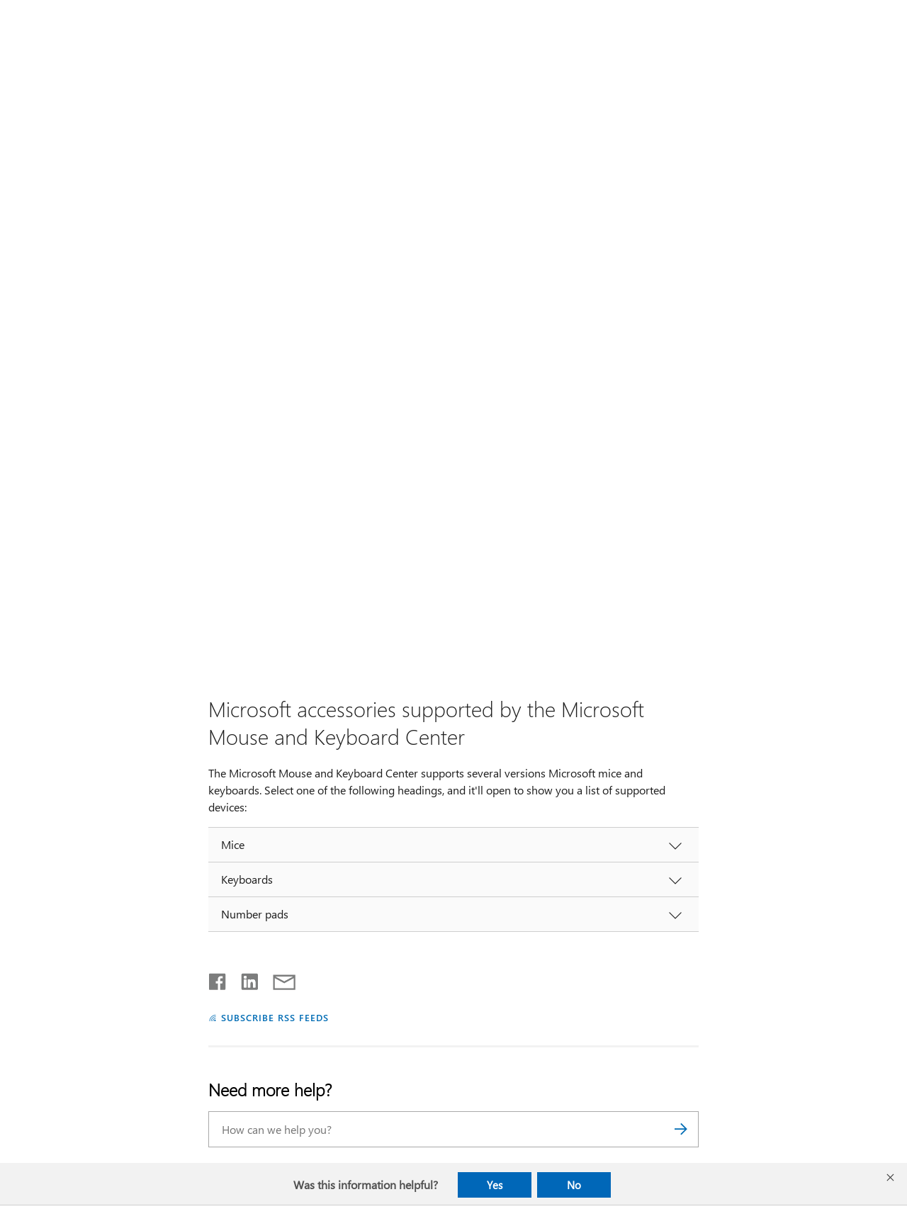

--- FILE ---
content_type: text/html; charset=utf-8
request_url: https://login.microsoftonline.com/common/oauth2/v2.0/authorize?client_id=ee272b19-4411-433f-8f28-5c13cb6fd407&redirect_uri=https%3A%2F%2Fsupport.microsoft.com%2Fsignin-oidc&response_type=code%20id_token&scope=openid%20profile%20offline_access&response_mode=form_post&nonce=639054153792489029.N2RiMDExNTctMzYyZS00MzQ0LTg4NGUtYjVlMjBhMzEzZmQ4OTgxNDk3NzEtYjljZi00M2RjLWFiN2MtZjQyNDE5MmEzMzUy&prompt=none&nopa=2&state=CfDJ8MF9taR5d3RHoynoKQkxN0CLz3rBP57aRHasvB24ddsNEl7HJ2QIgRi9a60gEFv0S2Okf-8HKjUpb2wi8XZ36ym-R8hg_UmLyWwZEz-fE4jFrK8T8fp2zm8HdyAzhQ2NotXvrwsTqaKDb8r8rJiJhfUOzKIfqZ7_40089aItJ_iSEOec24MmaKKMqLz9hRS-_gZCDKTtjBM65vQQ3ystVcps81eh-cF0bNmSWCWv8EDrK5Q-H_HtPYzKpEWfZBtWOv8mv-NPtNgm_pw5OWwJxAi6K3qDcwMdqHRJ4wi5sd-nNzVvAYOlE5-UVI_sf0gXqX5Q0mc-liA0wK2G9eH_WPjXAVbtEVIvQN-cQxO-63lX&x-client-SKU=ID_NET8_0&x-client-ver=8.12.1.0&sso_reload=true
body_size: 10151
content:


<!-- Copyright (C) Microsoft Corporation. All rights reserved. -->
<!DOCTYPE html>
<html>
<head>
    <title>Redirecting</title>
    <meta http-equiv="Content-Type" content="text/html; charset=UTF-8">
    <meta http-equiv="X-UA-Compatible" content="IE=edge">
    <meta name="viewport" content="width=device-width, initial-scale=1.0, maximum-scale=2.0, user-scalable=yes">
    <meta http-equiv="Pragma" content="no-cache">
    <meta http-equiv="Expires" content="-1">
    <meta name="PageID" content="FetchSessions" />
    <meta name="SiteID" content="" />
    <meta name="ReqLC" content="1033" />
    <meta name="LocLC" content="en-US" />

    
<meta name="robots" content="none" />

<script type="text/javascript" nonce='9yOnM6QFIJfT_qMUFaRSOg'>//<![CDATA[
$Config={"urlGetCredentialType":"https://login.microsoftonline.com/common/GetCredentialType?mkt=en-US","urlGoToAADError":"https://login.live.com/oauth20_authorize.srf?client_id=ee272b19-4411-433f-8f28-5c13cb6fd407\u0026scope=openid+profile+offline_access\u0026redirect_uri=https%3a%2f%2fsupport.microsoft.com%2fsignin-oidc\u0026response_type=code+id_token\u0026state=[base64]\u0026response_mode=form_post\u0026nonce=639054153792489029.N2RiMDExNTctMzYyZS00MzQ0LTg4NGUtYjVlMjBhMzEzZmQ4OTgxNDk3NzEtYjljZi00M2RjLWFiN2MtZjQyNDE5MmEzMzUy\u0026prompt=none\u0026x-client-SKU=ID_NET8_0\u0026x-client-Ver=8.12.1.0\u0026uaid=9fd4cf89a4a848918bcc2e3e5886aca0\u0026msproxy=1\u0026issuer=mso\u0026tenant=common\u0026ui_locales=en-US\u0026epctrc=%2bvSJLaGvdQsn%2b%2bXD%2fFD1u7DB80%2fOxUnHnCChHP1mnC8%3d4%3a1%3aCANARY%3aFmCGnMYvQAo5CcO2nrkPjCir28Ogo5umKLHbUMEXjOY%3d\u0026epct=[base64]\u0026jshs=0\u0026nopa=2","urlAppError":"https://support.microsoft.com/signin-oidc","oAppRedirectErrorPostParams":{"error":"interaction_required","error_description":"Session information is not sufficient for single-sign-on.","state":"[base64]"},"iMaxStackForKnockoutAsyncComponents":10000,"fShowButtons":true,"urlCdn":"https://aadcdn.msauth.net/shared/1.0/","urlDefaultFavicon":"https://aadcdn.msauth.net/shared/1.0/content/images/favicon_a_eupayfgghqiai7k9sol6lg2.ico","urlPost":"/common/login","iPawnIcon":0,"sPOST_Username":"","fEnableNumberMatching":true,"sFT":"[base64]","sFTName":"flowToken","sCtx":"[base64]","fEnableOneDSClientTelemetry":true,"urlReportPageLoad":"https://login.microsoftonline.com/common/instrumentation/reportpageload?mkt=en-US","dynamicTenantBranding":null,"staticTenantBranding":null,"oAppCobranding":{},"iBackgroundImage":4,"arrSessions":[],"urlMsaStaticMeControl":"https://login.live.com/Me.htm?v=3","fApplicationInsightsEnabled":false,"iApplicationInsightsEnabledPercentage":0,"urlSetDebugMode":"https://login.microsoftonline.com/common/debugmode","fEnableCssAnimation":true,"fDisableAnimationIfAnimationEndUnsupported":true,"fSsoFeasible":true,"fAllowGrayOutLightBox":true,"fProvideV2SsoImprovements":true,"fUseMsaSessionState":true,"fIsRemoteNGCSupported":true,"urlLogin":"https://login.microsoftonline.com/common/reprocess?ctx=[base64]","urlDssoStatus":"https://login.microsoftonline.com/common/instrumentation/dssostatus","iSessionPullType":3,"fUseSameSite":true,"iAllowedIdentities":2,"isGlobalTenant":true,"uiflavor":1001,"fShouldPlatformKeyBeSuppressed":true,"fLoadStringCustomizationPromises":true,"fUseAlternateTextForSwitchToCredPickerLink":true,"fOfflineAccountVisible":false,"fEnableUserStateFix":true,"fShowAccessPassPeek":true,"fUpdateSessionPollingLogic":true,"fEnableShowPickerCredObservable":true,"fFetchSessionsSkipDsso":true,"fIsCiamUserFlowUxNewLogicEnabled":true,"fUseNonMicrosoftDefaultBrandingForCiam":true,"sCompanyDisplayName":"Microsoft Services","fRemoveCustomCss":true,"fFixUICrashForApiRequestHandler":true,"fShowUpdatedKoreanPrivacyFooter":true,"fUsePostCssHotfix":true,"fFixUserFlowBranding":true,"fEnablePasskeyNullFix":true,"fEnableRefreshCookiesFix":true,"fEnableWebNativeBridgeInterstitialUx":true,"fEnableWindowParentingFix":true,"fEnableNativeBridgeErrors":true,"urlAcmaServerPath":"https://login.microsoftonline.com","sTenantId":"common","sMkt":"en-US","fIsDesktop":true,"fUpdateConfigInit":true,"fLogDisallowedCssProperties":true,"fDisallowExternalFonts":true,"scid":1013,"hpgact":1800,"hpgid":7,"apiCanary":"[base64]","canary":"+vSJLaGvdQsn++XD/FD1u7DB80/OxUnHnCChHP1mnC8=4:1:CANARY:FmCGnMYvQAo5CcO2nrkPjCir28Ogo5umKLHbUMEXjOY=","sCanaryTokenName":"canary","fSkipRenderingNewCanaryToken":false,"fEnableNewCsrfProtection":true,"correlationId":"9fd4cf89-a4a8-4891-8bcc-2e3e5886aca0","sessionId":"ef4729b0-ebfe-4371-a9ac-b63d45a40d00","sRingId":"R6","locale":{"mkt":"en-US","lcid":1033},"slMaxRetry":2,"slReportFailure":true,"strings":{"desktopsso":{"authenticatingmessage":"Trying to sign you in"}},"enums":{"ClientMetricsModes":{"None":0,"SubmitOnPost":1,"SubmitOnRedirect":2,"InstrumentPlt":4}},"urls":{"instr":{"pageload":"https://login.microsoftonline.com/common/instrumentation/reportpageload","dssostatus":"https://login.microsoftonline.com/common/instrumentation/dssostatus"}},"browser":{"ltr":1,"Chrome":1,"_Mac":1,"_M131":1,"_D0":1,"Full":1,"RE_WebKit":1,"b":{"name":"Chrome","major":131,"minor":0},"os":{"name":"OSX","version":"10.15.7"},"V":"131.0"},"watson":{"url":"/common/handlers/watson","bundle":"https://aadcdn.msauth.net/ests/2.1/content/cdnbundles/watson.min_q5ptmu8aniymd4ftuqdkda2.js","sbundle":"https://aadcdn.msauth.net/ests/2.1/content/cdnbundles/watsonsupportwithjquery.3.5.min_dc940oomzau4rsu8qesnvg2.js","fbundle":"https://aadcdn.msauth.net/ests/2.1/content/cdnbundles/frameworksupport.min_oadrnc13magb009k4d20lg2.js","resetErrorPeriod":5,"maxCorsErrors":-1,"maxInjectErrors":5,"maxErrors":10,"maxTotalErrors":3,"expSrcs":["https://login.microsoftonline.com","https://aadcdn.msauth.net/","https://aadcdn.msftauth.net/",".login.microsoftonline.com"],"envErrorRedirect":true,"envErrorUrl":"/common/handlers/enverror"},"loader":{"cdnRoots":["https://aadcdn.msauth.net/","https://aadcdn.msftauth.net/"],"logByThrowing":true},"serverDetails":{"slc":"ProdSlices","dc":"SCUS","ri":"SN3XXXX","ver":{"v":[2,1,23276,2]},"rt":"2026-01-31T00:16:20","et":23},"clientEvents":{"enabled":true,"telemetryEnabled":true,"useOneDSEventApi":true,"flush":60000,"autoPost":true,"autoPostDelay":1000,"minEvents":1,"maxEvents":1,"pltDelay":500,"appInsightsConfig":{"instrumentationKey":"69adc3c768bd4dc08c19416121249fcc-66f1668a-797b-4249-95e3-6c6651768c28-7293","webAnalyticsConfiguration":{"autoCapture":{"jsError":true}}},"defaultEventName":"IDUX_ESTSClientTelemetryEvent_WebWatson","serviceID":3,"endpointUrl":""},"fApplyAsciiRegexOnInput":true,"country":"US","fBreakBrandingSigninString":true,"bsso":{"states":{"START":"start","INPROGRESS":"in-progress","END":"end","END_SSO":"end-sso","END_USERS":"end-users"},"nonce":"AwABEgEAAAADAOz_BQD0_4JlB0i5LPAxxUpXfTg9Pi6BuxVnchTckQmz8-8vmWnfUi1b1gofC6hOlvao1F69a9AjjlAGwS9Pf0A6fK-duWMgAA","overallTimeoutMs":4000,"telemetry":{"type":"ChromeSsoTelemetry","nonce":"AwABDwEAAAADAOz_BQD0_x346X5P7dXFTQPrczNHRu4lzIRoNBadsXfV4tKFSSpX7TGthsAMa6HHQ0rhyzm0a5IhvRXZQ7lodh4w1tM3MgwaT5RuwFTKLSOszZOoE5ZvIAA","reportStates":[]},"redirectEndStates":["end"],"cookieNames":{"aadSso":"AADSSO","winSso":"ESTSSSO","ssoTiles":"ESTSSSOTILES","ssoPulled":"SSOCOOKIEPULLED","userList":"ESTSUSERLIST"},"type":"chrome","reason":"Pull suppressed because it was already attempted and the current URL was reloaded."},"urlNoCookies":"https://login.microsoftonline.com/cookiesdisabled","fTrimChromeBssoUrl":true,"inlineMode":5,"fShowCopyDebugDetailsLink":true,"fTenantBrandingCdnAddEventHandlers":true,"fAddTryCatchForIFrameRedirects":true};
//]]></script> 
<script type="text/javascript" nonce='9yOnM6QFIJfT_qMUFaRSOg'>//<![CDATA[
!function(){var e=window,r=e.$Debug=e.$Debug||{},t=e.$Config||{};if(!r.appendLog){var n=[],o=0;r.appendLog=function(e){var r=t.maxDebugLog||25,i=(new Date).toUTCString()+":"+e;n.push(o+":"+i),n.length>r&&n.shift(),o++},r.getLogs=function(){return n}}}(),function(){function e(e,r){function t(i){var a=e[i];if(i<n-1){return void(o.r[a]?t(i+1):o.when(a,function(){t(i+1)}))}r(a)}var n=e.length;t(0)}function r(e,r,i){function a(){var e=!!s.method,o=e?s.method:i[0],a=s.extraArgs||[],u=n.$WebWatson;try{
var c=t(i,!e);if(a&&a.length>0){for(var d=a.length,l=0;l<d;l++){c.push(a[l])}}o.apply(r,c)}catch(e){return void(u&&u.submitFromException&&u.submitFromException(e))}}var s=o.r&&o.r[e];return r=r||this,s&&(s.skipTimeout?a():n.setTimeout(a,0)),s}function t(e,r){return Array.prototype.slice.call(e,r?1:0)}var n=window;n.$Do||(n.$Do={"q":[],"r":[],"removeItems":[],"lock":0,"o":[]});var o=n.$Do;o.when=function(t,n){function i(e){r(e,a,s)||o.q.push({"id":e,"c":a,"a":s})}var a=0,s=[],u=1;"function"==typeof n||(a=n,
u=2);for(var c=u;c<arguments.length;c++){s.push(arguments[c])}t instanceof Array?e(t,i):i(t)},o.register=function(e,t,n){if(!o.r[e]){o.o.push(e);var i={};if(t&&(i.method=t),n&&(i.skipTimeout=n),arguments&&arguments.length>3){i.extraArgs=[];for(var a=3;a<arguments.length;a++){i.extraArgs.push(arguments[a])}}o.r[e]=i,o.lock++;try{for(var s=0;s<o.q.length;s++){var u=o.q[s];u.id==e&&r(e,u.c,u.a)&&o.removeItems.push(u)}}catch(e){throw e}finally{if(0===--o.lock){for(var c=0;c<o.removeItems.length;c++){
for(var d=o.removeItems[c],l=0;l<o.q.length;l++){if(o.q[l]===d){o.q.splice(l,1);break}}}o.removeItems=[]}}}},o.unregister=function(e){o.r[e]&&delete o.r[e]}}(),function(e,r){function t(){if(!a){if(!r.body){return void setTimeout(t)}a=!0,e.$Do.register("doc.ready",0,!0)}}function n(){if(!s){if(!r.body){return void setTimeout(n)}t(),s=!0,e.$Do.register("doc.load",0,!0),i()}}function o(e){(r.addEventListener||"load"===e.type||"complete"===r.readyState)&&t()}function i(){
r.addEventListener?(r.removeEventListener("DOMContentLoaded",o,!1),e.removeEventListener("load",n,!1)):r.attachEvent&&(r.detachEvent("onreadystatechange",o),e.detachEvent("onload",n))}var a=!1,s=!1;if("complete"===r.readyState){return void setTimeout(n)}!function(){r.addEventListener?(r.addEventListener("DOMContentLoaded",o,!1),e.addEventListener("load",n,!1)):r.attachEvent&&(r.attachEvent("onreadystatechange",o),e.attachEvent("onload",n))}()}(window,document),function(){function e(){
return f.$Config||f.ServerData||{}}function r(e,r){var t=f.$Debug;t&&t.appendLog&&(r&&(e+=" '"+(r.src||r.href||"")+"'",e+=", id:"+(r.id||""),e+=", async:"+(r.async||""),e+=", defer:"+(r.defer||"")),t.appendLog(e))}function t(){var e=f.$B;if(void 0===d){if(e){d=e.IE}else{var r=f.navigator.userAgent;d=-1!==r.indexOf("MSIE ")||-1!==r.indexOf("Trident/")}}return d}function n(){var e=f.$B;if(void 0===l){if(e){l=e.RE_Edge}else{var r=f.navigator.userAgent;l=-1!==r.indexOf("Edge")}}return l}function o(e){
var r=e.indexOf("?"),t=r>-1?r:e.length,n=e.lastIndexOf(".",t);return e.substring(n,n+v.length).toLowerCase()===v}function i(){var r=e();return(r.loader||{}).slReportFailure||r.slReportFailure||!1}function a(){return(e().loader||{}).redirectToErrorPageOnLoadFailure||!1}function s(){return(e().loader||{}).logByThrowing||!1}function u(e){if(!t()&&!n()){return!1}var r=e.src||e.href||"";if(!r){return!0}if(o(r)){var i,a,s;try{i=e.sheet,a=i&&i.cssRules,s=!1}catch(e){s=!0}if(i&&!a&&s){return!0}
if(i&&a&&0===a.length){return!0}}return!1}function c(){function t(e){g.getElementsByTagName("head")[0].appendChild(e)}function n(e,r,t,n){var u=null;return u=o(e)?i(e):"script"===n.toLowerCase()?a(e):s(e,n),r&&(u.id=r),"function"==typeof u.setAttribute&&(u.setAttribute("crossorigin","anonymous"),t&&"string"==typeof t&&u.setAttribute("integrity",t)),u}function i(e){var r=g.createElement("link");return r.rel="stylesheet",r.type="text/css",r.href=e,r}function a(e){
var r=g.createElement("script"),t=g.querySelector("script[nonce]");if(r.type="text/javascript",r.src=e,r.defer=!1,r.async=!1,t){var n=t.nonce||t.getAttribute("nonce");r.setAttribute("nonce",n)}return r}function s(e,r){var t=g.createElement(r);return t.src=e,t}function d(e,r){if(e&&e.length>0&&r){for(var t=0;t<e.length;t++){if(-1!==r.indexOf(e[t])){return!0}}}return!1}function l(r){if(e().fTenantBrandingCdnAddEventHandlers){var t=d(E,r)?E:b;if(!(t&&t.length>1)){return r}for(var n=0;n<t.length;n++){
if(-1!==r.indexOf(t[n])){var o=t[n+1<t.length?n+1:0],i=r.substring(t[n].length);return"https://"!==t[n].substring(0,"https://".length)&&(o="https://"+o,i=i.substring("https://".length)),o+i}}return r}if(!(b&&b.length>1)){return r}for(var a=0;a<b.length;a++){if(0===r.indexOf(b[a])){return b[a+1<b.length?a+1:0]+r.substring(b[a].length)}}return r}function f(e,t,n,o){if(r("[$Loader]: "+(L.failMessage||"Failed"),o),w[e].retry<y){return w[e].retry++,h(e,t,n),void c._ReportFailure(w[e].retry,w[e].srcPath)}n&&n()}
function v(e,t,n,o){if(u(o)){return f(e,t,n,o)}r("[$Loader]: "+(L.successMessage||"Loaded"),o),h(e+1,t,n);var i=w[e].onSuccess;"function"==typeof i&&i(w[e].srcPath)}function h(e,o,i){if(e<w.length){var a=w[e];if(!a||!a.srcPath){return void h(e+1,o,i)}a.retry>0&&(a.srcPath=l(a.srcPath),a.origId||(a.origId=a.id),a.id=a.origId+"_Retry_"+a.retry);var s=n(a.srcPath,a.id,a.integrity,a.tagName);s.onload=function(){v(e,o,i,s)},s.onerror=function(){f(e,o,i,s)},s.onreadystatechange=function(){
"loaded"===s.readyState?setTimeout(function(){v(e,o,i,s)},500):"complete"===s.readyState&&v(e,o,i,s)},t(s),r("[$Loader]: Loading '"+(a.srcPath||"")+"', id:"+(a.id||""))}else{o&&o()}}var p=e(),y=p.slMaxRetry||2,m=p.loader||{},b=m.cdnRoots||[],E=m.tenantBrandingCdnRoots||[],L=this,w=[];L.retryOnError=!0,L.successMessage="Loaded",L.failMessage="Error",L.Add=function(e,r,t,n,o,i){e&&w.push({"srcPath":e,"id":r,"retry":n||0,"integrity":t,"tagName":o||"script","onSuccess":i})},L.AddForReload=function(e,r){
var t=e.src||e.href||"";L.Add(t,"AddForReload",e.integrity,1,e.tagName,r)},L.AddIf=function(e,r,t){e&&L.Add(r,t)},L.Load=function(e,r){h(0,e,r)}}var d,l,f=window,g=f.document,v=".css";c.On=function(e,r,t){if(!e){throw"The target element must be provided and cannot be null."}r?c.OnError(e,t):c.OnSuccess(e,t)},c.OnSuccess=function(e,t){if(!e){throw"The target element must be provided and cannot be null."}if(u(e)){return c.OnError(e,t)}var n=e.src||e.href||"",o=i(),s=a();r("[$Loader]: Loaded",e);var d=new c
;d.failMessage="Reload Failed",d.successMessage="Reload Success",d.Load(null,function(){if(o){throw"Unexpected state. ResourceLoader.Load() failed despite initial load success. ['"+n+"']"}s&&(document.location.href="/error.aspx?err=504")})},c.OnError=function(e,t){var n=e.src||e.href||"",o=i(),s=a();if(!e){throw"The target element must be provided and cannot be null."}r("[$Loader]: Failed",e);var u=new c;u.failMessage="Reload Failed",u.successMessage="Reload Success",u.AddForReload(e,t),
u.Load(null,function(){if(o){throw"Failed to load external resource ['"+n+"']"}s&&(document.location.href="/error.aspx?err=504")}),c._ReportFailure(0,n)},c._ReportFailure=function(e,r){if(s()&&!t()){throw"[Retry "+e+"] Failed to load external resource ['"+r+"'], reloading from fallback CDN endpoint"}},f.$Loader=c}(),function(){function e(){if(!E){var e=new h.$Loader;e.AddIf(!h.jQuery,y.sbundle,"WebWatson_DemandSupport"),y.sbundle=null,delete y.sbundle,e.AddIf(!h.$Api,y.fbundle,"WebWatson_DemandFramework"),
y.fbundle=null,delete y.fbundle,e.Add(y.bundle,"WebWatson_DemandLoaded"),e.Load(r,t),E=!0}}function r(){if(h.$WebWatson){if(h.$WebWatson.isProxy){return void t()}m.when("$WebWatson.full",function(){for(;b.length>0;){var e=b.shift();e&&h.$WebWatson[e.cmdName].apply(h.$WebWatson,e.args)}})}}function t(){if(!h.$WebWatson||h.$WebWatson.isProxy){if(!L&&JSON){try{var e=new XMLHttpRequest;e.open("POST",y.url),e.setRequestHeader("Accept","application/json"),
e.setRequestHeader("Content-Type","application/json; charset=UTF-8"),e.setRequestHeader("canary",p.apiCanary),e.setRequestHeader("client-request-id",p.correlationId),e.setRequestHeader("hpgid",p.hpgid||0),e.setRequestHeader("hpgact",p.hpgact||0);for(var r=-1,t=0;t<b.length;t++){if("submit"===b[t].cmdName){r=t;break}}var o=b[r]?b[r].args||[]:[],i={"sr":y.sr,"ec":"Failed to load external resource [Core Watson files]","wec":55,"idx":1,"pn":p.pgid||"","sc":p.scid||0,"hpg":p.hpgid||0,
"msg":"Failed to load external resource [Core Watson files]","url":o[1]||"","ln":0,"ad":0,"an":!1,"cs":"","sd":p.serverDetails,"ls":null,"diag":v(y)};e.send(JSON.stringify(i))}catch(e){}L=!0}y.loadErrorUrl&&window.location.assign(y.loadErrorUrl)}n()}function n(){b=[],h.$WebWatson=null}function o(r){return function(){var t=arguments;b.push({"cmdName":r,"args":t}),e()}}function i(){var e=["foundException","resetException","submit"],r=this;r.isProxy=!0;for(var t=e.length,n=0;n<t;n++){var i=e[n];i&&(r[i]=o(i))}
}function a(e,r,t,n,o,i,a){var s=h.event;return i||(i=l(o||s,a?a+2:2)),h.$Debug&&h.$Debug.appendLog&&h.$Debug.appendLog("[WebWatson]:"+(e||"")+" in "+(r||"")+" @ "+(t||"??")),$.submit(e,r,t,n,o||s,i,a)}function s(e,r){return{"signature":e,"args":r,"toString":function(){return this.signature}}}function u(e){for(var r=[],t=e.split("\n"),n=0;n<t.length;n++){r.push(s(t[n],[]))}return r}function c(e){for(var r=[],t=e.split("\n"),n=0;n<t.length;n++){var o=s(t[n],[]);t[n+1]&&(o.signature+="@"+t[n+1],n++),r.push(o)
}return r}function d(e){if(!e){return null}try{if(e.stack){return u(e.stack)}if(e.error){if(e.error.stack){return u(e.error.stack)}}else if(window.opera&&e.message){return c(e.message)}}catch(e){}return null}function l(e,r){var t=[];try{for(var n=arguments.callee;r>0;){n=n?n.caller:n,r--}for(var o=0;n&&o<w;){var i="InvalidMethod()";try{i=n.toString()}catch(e){}var a=[],u=n.args||n.arguments;if(u){for(var c=0;c<u.length;c++){a[c]=u[c]}}t.push(s(i,a)),n=n.caller,o++}}catch(e){t.push(s(e.toString(),[]))}
var l=d(e);return l&&(t.push(s("--- Error Event Stack -----------------",[])),t=t.concat(l)),t}function f(e){if(e){try{var r=/function (.{1,})\(/,t=r.exec(e.constructor.toString());return t&&t.length>1?t[1]:""}catch(e){}}return""}function g(e){if(e){try{if("string"!=typeof e&&JSON&&JSON.stringify){var r=f(e),t=JSON.stringify(e);return t&&"{}"!==t||(e.error&&(e=e.error,r=f(e)),(t=JSON.stringify(e))&&"{}"!==t||(t=e.toString())),r+":"+t}}catch(e){}}return""+(e||"")}function v(e){var r=[];try{
if(jQuery?(r.push("jQuery v:"+jQuery().jquery),jQuery.easing?r.push("jQuery.easing:"+JSON.stringify(jQuery.easing)):r.push("jQuery.easing is not defined")):r.push("jQuery is not defined"),e&&e.expectedVersion&&r.push("Expected jQuery v:"+e.expectedVersion),m){var t,n="";for(t=0;t<m.o.length;t++){n+=m.o[t]+";"}for(r.push("$Do.o["+n+"]"),n="",t=0;t<m.q.length;t++){n+=m.q[t].id+";"}r.push("$Do.q["+n+"]")}if(h.$Debug&&h.$Debug.getLogs){var o=h.$Debug.getLogs();o&&o.length>0&&(r=r.concat(o))}if(b){
for(var i=0;i<b.length;i++){var a=b[i];if(a&&"submit"===a.cmdName){try{if(JSON&&JSON.stringify){var s=JSON.stringify(a);s&&r.push(s)}}catch(e){r.push(g(e))}}}}}catch(e){r.push(g(e))}return r}var h=window,p=h.$Config||{},y=p.watson,m=h.$Do;if(!h.$WebWatson&&y){var b=[],E=!1,L=!1,w=10,$=h.$WebWatson=new i;$.CB={},$._orgErrorHandler=h.onerror,h.onerror=a,$.errorHooked=!0,m.when("jQuery.version",function(e){y.expectedVersion=e}),m.register("$WebWatson")}}(),function(){function e(e,r){
for(var t=r.split("."),n=t.length,o=0;o<n&&null!==e&&void 0!==e;){e=e[t[o++]]}return e}function r(r){var t=null;return null===u&&(u=e(i,"Constants")),null!==u&&r&&(t=e(u,r)),null===t||void 0===t?"":t.toString()}function t(t){var n=null;return null===a&&(a=e(i,"$Config.strings")),null!==a&&t&&(n=e(a,t.toLowerCase())),null!==n&&void 0!==n||(n=r(t)),null===n||void 0===n?"":n.toString()}function n(e,r){var n=null;return e&&r&&r[e]&&(n=t("errors."+r[e])),n||(n=t("errors."+e)),n||(n=t("errors."+c)),n||(n=t(c)),n}
function o(t){var n=null;return null===s&&(s=e(i,"$Config.urls")),null!==s&&t&&(n=e(s,t.toLowerCase())),null!==n&&void 0!==n||(n=r(t)),null===n||void 0===n?"":n.toString()}var i=window,a=null,s=null,u=null,c="GENERIC_ERROR";i.GetString=t,i.GetErrorString=n,i.GetUrl=o}(),function(){var e=window,r=e.$Config||{};e.$B=r.browser||{}}(),function(){function e(e,r,t){e&&e.addEventListener?e.addEventListener(r,t):e&&e.attachEvent&&e.attachEvent("on"+r,t)}function r(r,t){e(document.getElementById(r),"click",t)}
function t(r,t){var n=document.getElementsByName(r);n&&n.length>0&&e(n[0],"click",t)}var n=window;n.AddListener=e,n.ClickEventListenerById=r,n.ClickEventListenerByName=t}();
//]]></script> 
<script type="text/javascript" nonce='9yOnM6QFIJfT_qMUFaRSOg'>//<![CDATA[
!function(t,e){!function(){var n=e.getElementsByTagName("head")[0];n&&n.addEventListener&&(n.addEventListener("error",function(e){null!==e.target&&"cdn"===e.target.getAttribute("data-loader")&&t.$Loader.OnError(e.target)},!0),n.addEventListener("load",function(e){null!==e.target&&"cdn"===e.target.getAttribute("data-loader")&&t.$Loader.OnSuccess(e.target)},!0))}()}(window,document);
//]]></script>
    <script type="text/javascript" nonce='9yOnM6QFIJfT_qMUFaRSOg'>
        ServerData = $Config;
    </script>

    <script data-loader="cdn" crossorigin="anonymous" src="https://aadcdn.msauth.net/shared/1.0/content/js/FetchSessions_Core_Zrgqf3NDZY6QoRSGjvZAAQ2.js" integrity='sha384-ZiCm7FNkvHCzGABuQsNqI+NbQpuukT8O8DH+5NRo+GBSrdhUPzoMJLcFvVj8ky+R' nonce='9yOnM6QFIJfT_qMUFaRSOg'></script>

</head>
<body data-bind="defineGlobals: ServerData" style="display: none">
</body>
</html>

--- FILE ---
content_type: text/html; charset=utf-8
request_url: https://login.live.com/Me.srf?wa=wsignin1.0&idpflag=indirect&id=12&wreply=https%3a%2f%2flogin.microsoftonline.com&owreply=https%3a%2f%2fsupport.microsoft.com%2fsignin-oidc
body_size: 5283
content:
<!-- Copyright (C) Microsoft Corporation. All rights reserved. --><!DOCTYPE html><!-- ServerInfo: BL02EPF0001D738 16.0.30898.2 LocVer:0 --><!-- PreprocessInfo: CBA-0120_120247:64f3fd9ec000004, 2026-01-20T12:35:59.2977522-08:00 - Version: 16,0,30898,2 --><!-- RequestLCID: 1033, Market:EN-US, PrefCountry: US, LangLCID: 1033, LangISO: EN --><html dir="ltr" lang="EN-US"><head><meta http-equiv="Content-Type" content="text/html; charset=utf-8"/><link rel="preconnect" href="https://acctcdn.msauth.net" crossorigin>
<link rel="preconnect" href="https://acctcdn.msftauth.net" crossorigin>
<link rel="preconnect" href="https://logincdn.msftauth.net" crossorigin>
<meta http-equiv="x-dns-prefetch-control" content="on">
<link rel="dns-prefetch" href="https://acctcdn.msauth.net/">
<link rel="dns-prefetch" href="https://acctcdn.msftauth.net/">
<link rel="dns-prefetch" href="https://acctcdnmsftuswe2.azureedge.net/">
<link rel="dns-prefetch" href="https://logincdn.msauth.net/">
<link rel="dns-prefetch" href="https://logincdn.msftauth.net/">
<link rel="dns-prefetch" href="https://lgincdnmsftuswe2.azureedge.net/">
<base href="https://login.live.com"/><noscript><meta http-equiv="Refresh" content="0; URL=https://login.live.com/jsDisabled.srf?mkt=EN-US&lc=1033&uaid=3a3a2b0b0e434b0da4d349a06b658862"/>Microsoft account requires JavaScript to sign in. This web browser either does not support JavaScript, or scripts are being blocked.<br /><br />To find out whether your browser supports JavaScript, or to allow scripts, see the browser's online help.</noscript><title>Windows Live ID</title><meta name="robots" content="none" /><meta name="PageID" content=""/><meta name="SiteID" content="12"/><meta name="ReqLC" content="1033"/><meta name="LocLC" content="1033"/><script type="text/javascript" nonce="R2plsgzE4RQBqOuNRoPK4sJ1cVIA7w8hxC4h2m7jXPs=">var ServerData = {"B4":true,"BB":true,"BF":false,"Bh":true,"C7":false,"Cq":false,"DI":"","Dc":"","Df":"","Dw":"","J":"3a3a2b0b0e434b0da4d349a06b658862","a":"https://logincdn.msftauth.net/shared/1.0/","a3":{"appId":"-","appInsightsConfig":{"instrumentationKey":"69adc3c768bd4dc08c19416121249fcc-66f1668a-797b-4249-95e3-6c6651768c28-7293","webAnalyticsConfiguration":{"autoCapture":{"click":0,"jsError":1}}},"autoPost":true,"autoPostDelay":1000,"defaultEventName":"IDUX_MSAClientTelemetryEvent_WebWatson","flush":60000,"maxEvents":1,"minEvents":1,"pltDelay":500,"serviceID":2,"telemetryEnabled":true,"useOneDSEventApi":true},"a4":"PROD","aJ":"","aZ":"https://login.microsoftonline.com","ai":1,"bV":"","bX":"","bl":true,"bx":"","c":"","c2":0,"cD":false,"cS":true,"cf":true,"correlationId":"3a3a2b0b0e434b0da4d349a06b658862","cx":0,"fApplicationInsightsEnabled":false,"fEnableClientBrsConfig":true,"fIsPasskeySupportEnabled":true,"fIsV2FluentBackgroundEnabled":true,"fMMXQRNewDescription":true,"fRemoveSMSFilterGCTFix":true,"fUpdateConfigInit":true,"hpgid":45,"iApplicationInsightsEnabledPercentage":0,"iServerExecutionTime":0,"k":{"ri":"BL02EPF0001D738","ver":"16.0.30898.2"},"l":false,"loader":{"cdnRoots":["https://logincdn.msauth.net/","https://logincdn.msftauth.net/","https://lgincdnmsftuswe2.azureedge.net/"]},"sApplicationInsightsInstrumentationKey":"","sAxisBundleVersion":"5.394.425","sCobrandId":"","sErrTxt":"8004100C","sHostBuildNumber":"16.0.30898.2","sRequestCountry":"","urlApplicationInsightsEndpoint":"","urlClientExperiment":""};
</script><script type="text/javascript" nonce="R2plsgzE4RQBqOuNRoPK4sJ1cVIA7w8hxC4h2m7jXPs=">!function(e,r){for(var t in r)e[t]=r[t]}(this,function(e){function r(n){if(t[n])return t[n].exports;var o=t[n]={exports:{},id:n,loaded:!1};return e[n].call(o.exports,o,o.exports,r),o.loaded=!0,o.exports}var t={};return r.m=e,r.c=t,r.p="",r(0)}([function(e,r){!function(){function e(){return l.$Config||l.ServerData||{}}function r(e,r){var t=l.$Debug;t&&t.appendLog&&(r&&(e+=" '"+(r.src||r.href||"")+"'",e+=", id:"+(r.id||""),e+=", async:"+(r.async||""),e+=", defer:"+(r.defer||"")),t.appendLog(e))}function t(){var e=l.$B;if(void 0===c)if(e)c=e.IE;else{var r=l.navigator.userAgent;c=r.indexOf("MSIE ")!==-1||r.indexOf("Trident/")!==-1}return c}function n(){var e=l.$B;if(void 0===f)if(e)f=e.RE_Edge;else{var r=l.navigator.userAgent;f=r.indexOf("Edge")!==-1}return f}function o(e){var r=e.indexOf("?"),t=r>-1?r:e.length,n=e.lastIndexOf(".",t),o=e.substring(n,n+h.length).toLowerCase()===h;return o}function a(){var r=e(),t=r.loader||{};return t.slReportFailure||r.slReportFailure||!1}function i(){var r=e(),t=r.loader||{};return t.redirectToErrorPageOnLoadFailure||!1}function s(){var r=e(),t=r.loader||{};return t.logByThrowing||!1}function d(e){if(!t()&&!n())return!1;var r=e.src||e.href||"";if(!r)return!0;if(o(r)){var a,i,s;try{a=e.sheet,i=a&&a.cssRules,s=!1}catch(e){s=!0}if(a&&!i&&s)return!0;if(a&&i&&0===i.length)return!0}return!1}function u(){function t(e){var r=g.getElementsByTagName("head")[0];r.appendChild(e)}function n(e,r,t,n){var d=null;return d=o(e)?a(e):"script"===n.toLowerCase()?i(e):s(e,n),r&&(d.id=r),"function"==typeof d.setAttribute&&(d.setAttribute("crossorigin","anonymous"),t&&"string"==typeof t&&d.setAttribute("integrity",t)),d}function a(e){var r=g.createElement("link");return r.rel="stylesheet",r.type="text/css",r.href=e,r}function i(e){var r=g.createElement("script"),t=g.querySelector("script[nonce]");if(r.type="text/javascript",r.src=e,r.defer=!1,r.async=!1,t){var n=t.nonce||t.getAttribute("nonce");r.setAttribute("nonce",n)}return r}function s(e,r){var t=g.createElement(r);return t.src=e,t}function c(e,r){if(e&&e.length>0&&r)for(var t=0;t<e.length;t++)if(r.indexOf(e[t])!==-1)return!0;return!1}function f(r){var t=e();if(t.cq){var n=c(L,r)?L:x;if(!(n&&n.length>1))return r;for(var o="https://",a=0;a<n.length;a++)if(r.indexOf(n[a])!==-1){var i=n[a+1<n.length?a+1:0],s=r.substring(n[a].length);return n[a].substring(0,o.length)!==o&&(i=o+i,s=s.substring(o.length)),i+s}return r}if(!(x&&x.length>1))return r;for(var d=0;d<x.length;d++)if(0===r.indexOf(x[d]))return x[d+1<x.length?d+1:0]+r.substring(x[d].length);return r}function l(e,t,n,o){return r("[$Loader]: "+(R.failMessage||"Failed"),o),b[e].retry<y?(b[e].retry++,v(e,t,n),void u._ReportFailure(b[e].retry,b[e].srcPath)):void(n&&n())}function h(e,t,n,o){if(d(o))return l(e,t,n,o);r("[$Loader]: "+(R.successMessage||"Loaded"),o),v(e+1,t,n);var a=b[e].onSuccess;"function"==typeof a&&a(b[e].srcPath)}function v(e,o,a){if(e<b.length){var i=b[e];if(!i||!i.srcPath)return void v(e+1,o,a);i.retry>0&&(i.srcPath=f(i.srcPath),i.origId||(i.origId=i.id),i.id=i.origId+"_Retry_"+i.retry);var s=n(i.srcPath,i.id,i.integrity,i.tagName);s.onload=function(){h(e,o,a,s)},s.onerror=function(){l(e,o,a,s)},s.onreadystatechange=function(){"loaded"===s.readyState?setTimeout(function(){h(e,o,a,s)},500):"complete"===s.readyState&&h(e,o,a,s)},t(s),r("[$Loader]: Loading '"+(i.srcPath||"")+"', id:"+(i.id||""))}else o&&o()}var p=e(),y=p.slMaxRetry||2,m=p.loader||{},x=m.cdnRoots||[],L=m.tenantBrandingCdnRoots||[],R=this,b=[];R.retryOnError=!0,R.successMessage="Loaded",R.failMessage="Error",R.Add=function(e,r,t,n,o,a){e&&b.push({srcPath:e,id:r,retry:n||0,integrity:t,tagName:o||"script",onSuccess:a})},R.AddForReload=function(e,r){var t=e.src||e.href||"";R.Add(t,"AddForReload",e.integrity,1,e.tagName,r)},R.AddIf=function(e,r,t){e&&R.Add(r,t)},R.Load=function(e,r){v(0,e,r)}}var c,f,l=window,g=l.document,h=".css";u.On=function(e,r,t){if(!e)throw"The target element must be provided and cannot be null.";r?u.OnError(e,t):u.OnSuccess(e,t)},u.OnSuccess=function(e,t){if(!e)throw"The target element must be provided and cannot be null.";if(d(e))return u.OnError(e,t);var n=e.src||e.href||"",o=a(),s=i();r("[$Loader]: Loaded",e);var c=new u;c.failMessage="Reload Failed",c.successMessage="Reload Success",c.Load(null,function(){if(o)throw"Unexpected state. ResourceLoader.Load() failed despite initial load success. ['"+n+"']";s&&(document.location.href="/error.aspx?err=504")})},u.OnError=function(e,t){var n=e.src||e.href||"",o=a(),s=i();if(!e)throw"The target element must be provided and cannot be null.";r("[$Loader]: Failed",e);var d=new u;d.failMessage="Reload Failed",d.successMessage="Reload Success",d.AddForReload(e,t),d.Load(null,function(){if(o)throw"Failed to load external resource ['"+n+"']";s&&(document.location.href="/error.aspx?err=504")}),u._ReportFailure(0,n)},u._ReportFailure=function(e,r){if(s()&&!t())throw"[Retry "+e+"] Failed to load external resource ['"+r+"'], reloading from fallback CDN endpoint"},l.$Loader=u}()}]));</script><script type="text/javascript" nonce="R2plsgzE4RQBqOuNRoPK4sJ1cVIA7w8hxC4h2m7jXPs=">!function(r,t){for(var e in t)r[e]=t[e]}(this,function(r){function t(o){if(e[o])return e[o].exports;var n=e[o]={exports:{},id:o,loaded:!1};return r[o].call(n.exports,n,n.exports,t),n.loaded=!0,n.exports}var e={};return t.m=r,t.c=e,t.p="",t(0)}([function(r,t){!function(){function r(r,t){function e(i){var a=r[i];return i<o-1?void(n.r[a]?e(i+1):n.when(a,function(){e(i+1)})):void t(a)}var o=r.length;e(0)}function t(r,t,i){function a(){var r=!!u.method,n=r?u.method:i[0],a=u.extraArgs||[],c=o.$WebWatson;try{var f=e(i,!r);if(a&&a.length>0)for(var s=a.length,v=0;v<s;v++)f.push(a[v]);n.apply(t,f)}catch(r){return void(c&&c.submitFromException&&c.submitFromException(r))}}var u=n.r&&n.r[r];return t=t?t:this,u&&(u.skipTimeout?a():o.setTimeout(a,0)),u}function e(r,t){return Array.prototype.slice.call(r,t?1:0)}var o=window;o.$Do||(o.$Do={q:[],r:[],removeItems:[],lock:0,o:[]});var n=o.$Do;n.when=function(e,o){function i(r){t(r,a,u)||n.q.push({id:r,c:a,a:u})}var a=0,u=[],c=1,f="function"==typeof o;f||(a=o,c=2);for(var s=c;s<arguments.length;s++)u.push(arguments[s]);e instanceof Array?r(e,i):i(e)},n.register=function(r,e,o){if(!n.r[r]){n.o.push(r);var i={};if(e&&(i.method=e),o&&(i.skipTimeout=o),arguments&&arguments.length>3){i.extraArgs=[];for(var a=3;a<arguments.length;a++)i.extraArgs.push(arguments[a])}n.r[r]=i,n.lock++;try{for(var u=0;u<n.q.length;u++){var c=n.q[u];c.id==r&&t(r,c.c,c.a)&&n.removeItems.push(c)}}catch(r){throw r}finally{if(n.lock--,0===n.lock){for(var f=0;f<n.removeItems.length;f++)for(var s=n.removeItems[f],v=0;v<n.q.length;v++)if(n.q[v]===s){n.q.splice(v,1);break}n.removeItems=[]}}}},n.unregister=function(r){n.r[r]&&delete n.r[r]}}()}]));</script><script type="text/javascript" nonce="R2plsgzE4RQBqOuNRoPK4sJ1cVIA7w8hxC4h2m7jXPs=">!function(n,e){for(var r in e)n[r]=e[r]}(this,function(n){function e(o){if(r[o])return r[o].exports;var t=r[o]={exports:{},id:o,loaded:!1};return n[o].call(t.exports,t,t.exports,e),t.loaded=!0,t.exports}var r={};return e.m=n,e.c=r,e.p="",e(0)}([function(n,e){!function(){function n(){return r.$Config||r.ServerData||{}}function e(){var e=(n(),new t),r=this,i=[],f=[];r.Add=function(n,r,o,t){e.Add(n,r,o,t)},r.Provides=function(n){if(n)if(n instanceof Array)for(var e=0;e<n.length;e++)i.push(n[e]);else i.push(n)},r.Requires=function(n){if(n)if(n instanceof Array)for(var e=0;e<n.length;e++)f.push(n[e]);else f.push(n)},r.Load=function(n,r){var t=function(){n&&n();for(var e=0;e<i.length;e++)o.register(i[e],0,!0)},u=function(){e.Load(t,r)};f.length>0?o.when(f,u):u()}}var r=window,o=(r.document,r.$Do),t=r.$Loader,i=".css";i.length;e.WhenLoaded=function(n,e){o.when(n,e)},r.$DepLoader=e}()}]));</script><script type="text/javascript" nonce="R2plsgzE4RQBqOuNRoPK4sJ1cVIA7w8hxC4h2m7jXPs=">!function(e,r){for(var t in r)e[t]=r[t]}(this,function(e){function r(n){if(t[n])return t[n].exports;var i=t[n]={exports:{},id:n,loaded:!1};return e[n].call(i.exports,i,i.exports,r),i.loaded=!0,i.exports}var t={};return r.m=e,r.c=t,r.p="",r(0)}([function(e,r){var t=window,n=t.navigator;t.g_iSRSFailed=0,t.g_sSRSSuccess="",r.SRSRetry=function(e,r,i,s,a){var o=1,c=unescape("%3Cscript type='text/javascript'");a&&(c+=" crossorigin='anonymous' integrity='"+a+"'"),c+=" src='";var u=unescape("'%3E%3C/script%3E"),S=r;if(n&&n.userAgent&&s&&s!==r){var d=n.userAgent.toLowerCase(),p=d.indexOf("edge")>=0;if(!p){var f=d.match(/chrome\/([0-9]+)\./),g=f&&2===f.length&&!isNaN(f[1])&&parseInt(f[1])>54;g&&(S=s)}}t.g_sSRSSuccess.indexOf(e)===-1&&("undefined"==typeof t[e]?(t.g_iSRSFailed=1,i<=o&&document.write(c+S+u)):t.g_sSRSSuccess+=e+"|"+i+",")}}]));var g_dtFirstByte=new Date();var g_objPageMode = null;</script><script type="text/javascript" nonce="R2plsgzE4RQBqOuNRoPK4sJ1cVIA7w8hxC4h2m7jXPs=">window.UXResourceDependencies = [];</script><script type="text/javascript" nonce="R2plsgzE4RQBqOuNRoPK4sJ1cVIA7w8hxC4h2m7jXPs=">(function () {var l = new window.$DepLoader();l.Add("https://logincdn.msftauth.net/16.000/content/js/MeControl_UaDf_ZvWRHqtiaO6Ibd8gw2.js","MeControl","sha384-6oWP0UAKQxH1u9PaE4SZ/F4I/qx4EkUmQb+ToXwtnGY4uisFKlMB/C7hSxSOYTYF");var res = ("UX_Res_" + window.UXResourceDependencies.length);l.Provides(res);window.UXResourceDependencies.push(res);l.Load();}());</script><script type="text/javascript" nonce="R2plsgzE4RQBqOuNRoPK4sJ1cVIA7w8hxC4h2m7jXPs=">window.WhenAllLoaded = function (callback) { window.$DepLoader.WhenLoaded(window.UXResourceDependencies, callback); };</script></head><body onload="window.WhenAllLoaded(function(){ evt_MeControl_onload(event); })"></body></html>